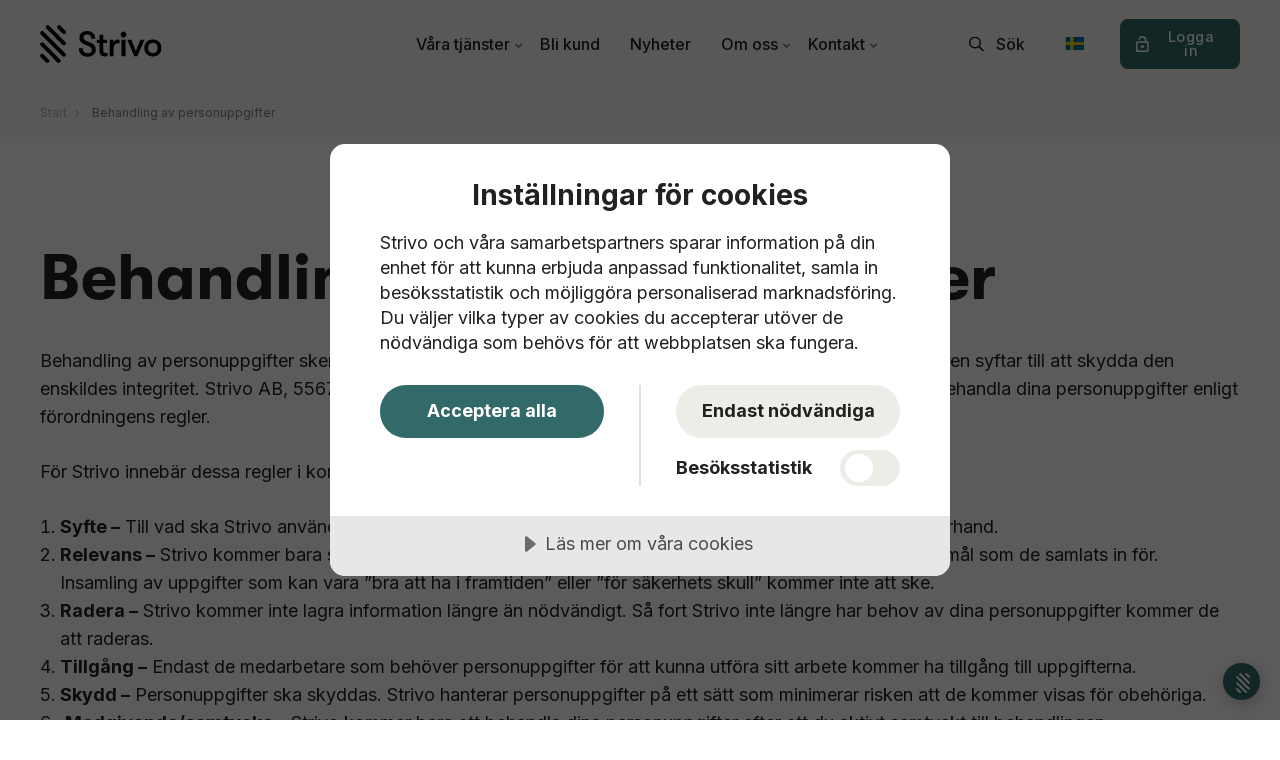

--- FILE ---
content_type: text/html; charset=utf-8
request_url: https://www.strivo.se/behandling-av-personuppgifter
body_size: 11468
content:

<!DOCTYPE html>
<html lang="sv">
<head>
    <script data-lang="sv-SE" data-id="add5da14-6865-47fc-83aa-156d3364540f" src="https://cdn-eu.cookietractor.com/cookietractor.js"></script>
    <link rel="preload" as="font" type="font/woff2" crossorigin href="/ig-assets/fonts/fontawesome-webfont.woff2?v=4.7.0">

    <link rel="preconnect" href="https://fonts.gstatic.com"><link href="https://fonts.googleapis.com/css2?family=Inter:wght@400;500;700&display=swap" rel="stylesheet">
    <link href="/sb/igloo-css-bundle.css.v639051004750448400" rel="stylesheet">
    <link rel="stylesheet" type="text/css" href="/css/generated-themes/ig-theme-YG1NXukyPkiGN8KfTJj4g.css?v=091020250642" />

    <meta charset="utf-8">
<meta http-equiv="x-ua-compatible" content="ie=edge">
<meta name="viewport" content="width=device-width, initial-scale=1">

<title>Behandling av personuppgifter - Strivo</title>
<meta name="description" content="Strivo &#xE4;r ett modernt finansbolag med erfarenhet och historia. Vi jobbar med s&#xE5;v&#xE4;l produkter som dep&#xE5;l&#xF6;sningar, och str&#xE4;var efter att alltid ligga i framkant. ">

<meta property="og:title" content="Behandling av personuppgifter - Strivo" />
<meta property="og:type" content="website" />
<meta property="og:description" content="Strivo &#xE4;r ett modernt finansbolag med erfarenhet och historia. Vi jobbar med s&#xE5;v&#xE4;l produkter som dep&#xE5;l&#xF6;sningar, och str&#xE4;var efter att alltid ligga i framkant. " />
<meta property="og:url" content="https://www.strivo.se/behandling-av-personuppgifter/">
<meta name="twitter:card" content="summary_large_image">

    <meta name="twitter:site" content="@">

<meta name="twitter:title" content="Behandling av personuppgifter - Strivo">
<meta name="twitter:description" content="Strivo &#xE4;r ett modernt finansbolag med erfarenhet och historia. Vi jobbar med s&#xE5;v&#xE4;l produkter som dep&#xE5;l&#xF6;sningar, och str&#xE4;var efter att alltid ligga i framkant. ">

    <meta property="og:image" content="https://www.strivo.se/media/4l3jmgzd/strivo-matsal-52.jpg?upscale=false&width=1200" />
    <meta name="twitter:image" content="https://www.strivo.se/media/4l3jmgzd/strivo-matsal-52.jpg?upscale=false&width=1200">

    <meta name="og:site_name" content="Strivo" />
    <meta name="og:email" content="info@strivo.se" />



    <link rel="apple-touch-icon" sizes="57x57" href="/media/3mijv5b2/appicon.png?width=57&amp;height=57&amp;v=1dbd9f3271d3ef0">
    <link rel="apple-touch-icon" sizes="60x60" href="/media/3mijv5b2/appicon.png?width=60&amp;height=60&amp;v=1dbd9f3271d3ef0">
    <link rel="apple-touch-icon" sizes="72x72" href="/media/3mijv5b2/appicon.png?width=72&amp;height=72&amp;v=1dbd9f3271d3ef0">
    <link rel="apple-touch-icon" sizes="76x76" href="/media/3mijv5b2/appicon.png?width=76&amp;height=76&amp;v=1dbd9f3271d3ef0">
    <link rel="apple-touch-icon" sizes="114x114" href="/media/3mijv5b2/appicon.png?width=114&amp;height=114&amp;v=1dbd9f3271d3ef0">
    <link rel="apple-touch-icon" sizes="120x120" href="/media/3mijv5b2/appicon.png?width=120&amp;height=120&amp;v=1dbd9f3271d3ef0">
    <link rel="apple-touch-icon" sizes="144x144" href="/media/3mijv5b2/appicon.png?width=144&amp;height=144&amp;v=1dbd9f3271d3ef0">
    <link rel="apple-touch-icon" sizes="152x152" href="/media/3mijv5b2/appicon.png?width=152&amp;height=152&amp;v=1dbd9f3271d3ef0">
    <link rel="apple-touch-icon" sizes="180x180" href="/media/3mijv5b2/appicon.png?width=180&amp;height=180&amp;v=1dbd9f3271d3ef0">
    <link rel="icon" type="image/png" sizes="192x192" href="/media/kjwhpnrz/favicon.png?width=192&amp;height=192&amp;v=1dbd9f3268f56d0">
    <link rel="icon" type="image/png" sizes="32x32" href="/media/kjwhpnrz/favicon.png?width=32&amp;height=32&amp;v=1dbd9f3268f56d0">
    <link rel="icon" type="image/png" sizes="96x96" href="/media/kjwhpnrz/favicon.png?width=96&amp;height=96&amp;v=1dbd9f3268f56d0">
    <link rel="icon" type="image/png" sizes="16x16" href="/media/kjwhpnrz/favicon.png?width=16&amp;height=16&amp;v=1dbd9f3268f56d0">
    <meta name="msapplication-TileColor" content="#FFF">
    <meta name="msapplication-TileImage" content="/media/kjwhpnrz/favicon.png?width=144&amp;height=144&amp;v=1dbd9f3268f56d0">



        <script>
            (function(w,d,s,l,i){w[l]=w[l]||[];w[l].push({'gtm.start':
            new Date().getTime(),event:'gtm.js'});var f=d.getElementsByTagName(s)[0],
            j=d.createElement(s),dl=l!='dataLayer'?'&l='+l:'';j.async=true;j.src=
            'https://www.googletagmanager.com/gtm.js?id='+i+dl;f.parentNode.insertBefore(j,f);
            })(window,document,'script','dataLayer','GTM-MZVM48D');
        </script>


    <script>window.MSInputMethodContext && document.documentMode && document.write('<script src="/scripts/lib/ie11CustomProperties.js"><\x2fscript>');</script>
    <meta name="google-site-verification" content="Cjrig-zGr-ilqts5RQYAJq5UXPmZEbXLQTlUJoa3-UA" />
</head>
<body class="page-loading " data-siteid="12803" data-culture="sv-SE">

    <a href="#content" class="button skip-link">Hoppa till huvudinneh&#xE5;ll</a>

    <div class="io-hook"></div>


<header class="top top--light top--big-width  top--navigation-center">
    <div class="top-inner">

        <div class="top__left">
            <a href="/" class="logo logo--on-light" title="Strivo">
                <img src="/media/vetl0cv0/strivo_logo_black.svg" alt="Strivo AB">
            </a>
            <a href="/" class="logo logo--on-dark" title="Strivo">
                <img src="/media/urdersmd/strivo_logo_neg.svg" alt="Strivo AB">
            </a>
        </div>

        
<div class="top__middle">
    <nav class="main-nav main-nav--main">
        <ul class="main-nav__ul main-nav__ul--first">

                        <li class="main-nav__li main-nav__li--big ">
                            <a class="main-nav__a" href="/vara-tjanster/#">V&#xE5;ra tj&#xE4;nster <i class="fa fa-chevron-down" aria-hidden="true"></i><button class="expand" tabindex="0" aria-label="Visa undersidor"><i class="fa fa-plus" aria-hidden="true"></i></button></a>
                            <ul class="main-nav__ul main-nav__ul--second main-nav__ul--big">
                                <li>
    <div class="grid grid--nav white-bg   grid--compact ">
        <div class="container container--big container--mobile-scroll">
            <div class="row  row--space-between row--v-top row--no-wrap-s row--v-grow">

                    <div class="col col-s-90">

<div class="grid-item icon-list ">
    <div class="icon-list__inner ">
            <a href="/vara-tjanster/depa/"><h3>Dep&#xE5;</h3></a>
            <nav class="compact">
                <ul>
                                <li><a href="/vara-tjanster/depa/depaforsakring/"><i class="fa fa-angle-right" aria-hidden="false"></i> Dep&#xE5;f&#xF6;rs&#xE4;kring</a></li>
                                <li><a href="/vara-tjanster/depa/investeringssparkonto/"><i class="fa fa-angle-right" aria-hidden="false"></i> Investeringssparkonto</a></li>
                                <li><a href="/vara-tjanster/depa/vardepappersdepa/"><i class="fa fa-angle-right" aria-hidden="false"></i> V&#xE4;rdepappersdep&#xE5;</a></li>
                </ul>
            </nav>

    </div>
</div>                    </div>
                    <div class="col col-s-90">

<div class="grid-item icon-list ">
    <div class="icon-list__inner ">
            <a href="/vara-tjanster/placeringar/"><h3>Placeringar</h3></a>
            <nav class="compact">
                <ul>
                                <li><a href="/vara-tjanster/placeringar/aktier/"><i class="fa fa-angle-right" aria-hidden="false"></i> Aktier</a></li>
                                <li><a href="/vara-tjanster/placeringar/alternativa-investeringar/"><i class="fa fa-angle-right" aria-hidden="false"></i> Alternativa investeringar</a></li>
                                <li><a href="/vara-tjanster/placeringar/etfer/"><i class="fa fa-angle-right" aria-hidden="false"></i> ETF:er</a></li>
                                <li><a href="/vara-tjanster/placeringar/foretagsobligationer/"><i class="fa fa-angle-right" aria-hidden="false"></i> F&#xF6;retagsobligationer</a></li>
                                <li><a href="/vara-tjanster/placeringar/strukturerade-placeringar/"><i class="fa fa-angle-right" aria-hidden="false"></i> Strukturerade placeringar</a></li>
                                <li><a href="/vara-tjanster/placeringar/trackers/"><i class="fa fa-angle-right" aria-hidden="false"></i> Trackers</a></li>
                                <li><a href="/vara-tjanster/placeringar/portfoljforvaltning/"><i class="fa fa-angle-right" aria-hidden="false"></i> Portf&#xF6;ljf&#xF6;rvaltning</a></li>
                </ul>
            </nav>

    </div>
</div>                    </div>
                    <div class="col col-s-90">

<div class="grid-item icon-list ">
    <div class="icon-list__inner ">
            <a href="/vara-tjanster/fondutbud/"><h3>Fondutbud</h3></a>
            <nav class="compact">
                <ul>
                                <li><a href="/vara-tjanster/fondutbud/fondlista/"><i class="fa fa-angle-right" aria-hidden="false"></i> Fondlista</a></li>
                                <li><a href="/vara-tjanster/fondutbud/fundroid/"><i class="fa fa-angle-right" aria-hidden="false"></i> Fundroid</a></li>
                                <li><a href="/vara-tjanster/fondutbud/manadssparande/"><i class="fa fa-angle-right" aria-hidden="false"></i> M&#xE5;nadssparande</a></li>
                </ul>
            </nav>

    </div>
</div>                    </div>
                    <div class="col col-s-90">

<div class="grid-item icon-list ">
    <div class="icon-list__inner ">
            <a href="/vara-tjanster/utbildning/"><h3>Utbildning</h3></a>
            <nav class="compact">
                <ul>
                                <li><a href="/vara-tjanster/utbildning/blogg/"><i class="fa fa-angle-right" aria-hidden="false"></i> Blogg</a></li>
                                <li><a href="/vara-tjanster/utbildning/kurstillfallen/"><i class="fa fa-angle-right" aria-hidden="false"></i> Kurstillf&#xE4;llen</a></li>
                                <li><a href="/vara-tjanster/utbildning/podcast/"><i class="fa fa-angle-right" aria-hidden="false"></i> Podcast</a></li>
                                <li><a href="/vara-tjanster/utbildning/utbildningsavsnitt/"><i class="fa fa-angle-right" aria-hidden="false"></i> Utbildningsavsnitt</a></li>
                </ul>
            </nav>

    </div>
</div>                    </div>
                    <div class="col col-s-90">


<div class="grid-item market-search ">

        <a href="/vara-tjanster/placeringar/marknadskurser/"><h3>Marknadskurser</h3></a>


<form action="/umbraco/Surface/Struct/GetStructsWidgetPage" class="market-search__form" method="post">        <input type="hidden" name="pageId" value="12864" />
        <input type="search" placeholder="S&#xF6;k" name="searchTerm">
        <button class="button"><img src="/ig-assets/search.svg" /><span class="sr-only">S&#xF6;k</span></button>
<input name="__RequestVerificationToken" type="hidden" value="CfDJ8LNbbhy8TatPtiuNuTA_bRE0HJJiQz1FfXy8JSGxOPl7XcnCoFoSjY931OUWo6bmBdVz7bPPbnXt52TLSMRLC3rUKPheEk7m5ghR5m8wd11K7s5tj4bYiRXh3_4A48e8RwEw9JDldHrak_AhvyxLzGI" /></form>
<ul class="market-list">
        <li class="col-order-1">
            <div class="market-list__name">Sverige</div>
            <div class="market-list__info"><img src="/ig-assets/arrow-down.svg" alt="">	&#x2212;0,54% <span class="market-list__meta">&nbsp;(4,46% i &#xE5;r)</span></div>
        </li>
        <li class="col-order-3">
            <div class="market-list__name">V&#xE4;rlden</div>
            <div class="market-list__info"><img src="/ig-assets/arrow-up.svg" alt="">	0,64% <span class="market-list__meta">&nbsp;(3,91% i &#xE5;r)</span></div>
        </li>
        <li class="col-order-2">
            <div class="market-list__name">USA</div>
            <div class="market-list__info"><img src="/ig-assets/arrow-up.svg" alt="">	0,4% <span class="market-list__meta">&nbsp;(2,2% i &#xE5;r)</span></div>
        </li>

</ul>
</div>                    </div>
            </div>
        </div>
    </div>
                                </li>
                            </ul>
                        </li>
                        <li class="main-nav__li ">
                                <a class="main-nav__a" href="/bli-kund/">Bli kund</a>
                        </li>
                        <li class="main-nav__li ">
                                <a class="main-nav__a" href="/nyheter/">Nyheter</a>
                        </li>
                        <li class="main-nav__li ">
                                <a class="main-nav__a" href="/om-oss/">Om oss <i class="fa fa-chevron-down" aria-hidden="true"></i><button class="expand" tabindex="0" aria-label="Visa undersidor"><i class="fa fa-plus" aria-hidden="true"></i></button></a>
                                <ul class="main-nav__ul main-nav__ul--second">
                                            <li class="main-nav__li ">

                                                    <a class="main-nav__a" href="/om-oss/regler-och-styrning/">Regler och styrning</a>
                                            </li>
                                            <li class="main-nav__li ">

                                                    <a class="main-nav__a" href="/om-oss/hallbarhet/">H&#xE5;llbarhet</a>
                                            </li>
                                            <li class="main-nav__li ">

                                                    <a class="main-nav__a" href="/om-oss/karriar/">Karri&#xE4;r</a>
                                            </li>
                                            <li class="main-nav__li ">

                                                    <a class="main-nav__a" href="/om-oss/samarbeten/">Samarbeten</a>
                                            </li>
                                            <li class="main-nav__li ">

                                                    <a class="main-nav__a" href="/om-oss/organisation/">Organisation</a>
                                            </li>
                                </ul>
                        </li>
                        <li class="main-nav__li ">
                                <a class="main-nav__a" href="/kontakt/">Kontakt <i class="fa fa-chevron-down" aria-hidden="true"></i><button class="expand" tabindex="0" aria-label="Visa undersidor"><i class="fa fa-plus" aria-hidden="true"></i></button></a>
                                <ul class="main-nav__ul main-nav__ul--second">
                                            <li class="main-nav__li ">

                                                    <a class="main-nav__a" href="/kontakt/blanketter/">Blanketter</a>
                                            </li>
                                            <li class="main-nav__li ">

                                                    <a class="main-nav__a" href="/kontakt/fragor-och-svar/">Fr&#xE5;gor och svar</a>
                                            </li>
                                            <li class="main-nav__li ">

                                                    <a class="main-nav__a" href="/kontakt/kundskydd-och-sakerhet/">Kundskydd och s&#xE4;kerhet</a>
                                            </li>
                                            <li class="main-nav__li ">

                                                    <a class="main-nav__a" href="/kontakt/synpunkter-och-klagomal/">Synpunkter och klagom&#xE5;l</a>
                                            </li>
                                </ul>
                        </li>


            <li class="main-nav__li main-nav__li--lang show--m">
                <a class="main-nav__a" href="#"><img src="/ig-assets/flags/se.svg" alt="Svenska (Sverige)" /> <span>Svenska (Sverige)</span><button class="expand" tabindex="0" aria-label="Visa undersidor"><i class="fa fa-plus" aria-hidden="true"></i></button></a>
                <ul class="main-nav__ul main-nav__ul--second go-right">
                        <li class="main-nav__li">
                            <a class="main-nav__a" href="/en/" title="English (United Kingdom)"><img src="/ig-assets/flags/gb.svg" alt="English (United Kingdom)" />&nbsp;<span>English (United Kingdom)</span></a>
                        </li>
                        <li class="main-nav__li">
                            <a class="main-nav__a" href="/behandling-av-personuppgifter/" title="Svenska (Sverige)"><img src="/ig-assets/flags/se.svg" alt="Svenska (Sverige)" />&nbsp;<span>Svenska (Sverige)</span></a>
                        </li>
                </ul>
            </li>
                <li class="main-nav__li main-nav__li--btn show--m">
                        <a href="/login/"  title="Login" class="button button--default  button--theme">
            <img src="/media/a00husej/lock.svg" class="button__icon" alt="" aria-hidden="true">
    <span>Logga in</span>
</a>

                </li>

        </ul>

    </nav>
</div>

<div class="top__right hide--m">
    <nav class="main-nav main-nav--side">
        <ul class="main-nav__ul main-nav__ul--first">
                <li class="main-nav__li toggle-search">
                    <a class="main-nav__a" href="#" title="S&#xF6;k" aria-label="search">
                        <svg aria-hidden="true" xmlns="http://www.w3.org/2000/svg" xmlns:xlink="http://www.w3.org/1999/xlink" width="15.986" height="15.981" viewBox="0 0 15.986 15.981">
                            <defs>
                                <clipPath id="clip-path">
                                    <rect id="Rectangle_135" data-name="Rectangle 135" width="15.986" height="15.981" transform="translate(0 0)" fill="#212121" />
                                </clipPath>
                            </defs>
                            <g id="Group_219" data-name="Group 219" clip-path="url(#clip-path)">
                                <path id="Path_8188" data-name="Path 8188" d="M6.424,12.838a6.385,6.385,0,0,0,3.959-1.371L14.9,15.981l1.089-1.089-4.514-4.514a6.419,6.419,0,1,0-5.048,2.46m0-11.3A4.879,4.879,0,1,1,1.545,6.419,4.878,4.878,0,0,1,6.424,1.541" transform="translate(0 0)" fill="#212121" />
                            </g>
                        </svg>
                        <span>S&#xF6;k</span>
                    </a>
                </li>

            <li class="main-nav__li main-nav__li--lang ">
                <a class="main-nav__a" href="#"><img src="/ig-assets/flags/se.svg" alt="Svenska (Sverige)" /> <span>Svenska (Sverige)</span><button class="expand" tabindex="0" aria-label="Visa undersidor"><i class="fa fa-plus" aria-hidden="true"></i></button></a>
                <ul class="main-nav__ul main-nav__ul--second go-right">
                        <li class="main-nav__li">
                            <a class="main-nav__a" href="/en/" title="English (United Kingdom)"><img src="/ig-assets/flags/gb.svg" alt="English (United Kingdom)" />&nbsp;<span>English (United Kingdom)</span></a>
                        </li>
                        <li class="main-nav__li">
                            <a class="main-nav__a" href="/behandling-av-personuppgifter/" title="Svenska (Sverige)"><img src="/ig-assets/flags/se.svg" alt="Svenska (Sverige)" />&nbsp;<span>Svenska (Sverige)</span></a>
                        </li>
                </ul>
            </li>
                <li class="main-nav__li main-nav__li--btn ">
                        <a href="/login/"  title="Login" class="button button--default  button--theme">
            <img src="/media/a00husej/lock.svg" class="button__icon" alt="" aria-hidden="true">
    <span>Logga in</span>
</a>

                </li>
        </ul>

    </nav>
</div>






        <nav class="mobile-actions">
            <ul>
                    <li class="toggle-search">
                        <a href="#" title="S&#xF6;k">
                            <i class="fa fa-search" aria-hidden="true"></i>
                        </a>
                    </li>
                <li>
                    <button class="hamburger" type="button" aria-label="Show navigation">
                        <span class="hamburger-box">
                            <span class="hamburger-inner"></span>
                        </span>
                    </button>
                </li>
            </ul>
        </nav>


    </div>
</header>




    <main id="content">
        


        


<div class="block breadcrumbs-block gray-bg ">

	<div class="container">
		<div class="row">
			<div class="col-100">

				<nav aria-label="Breadcrumb">
					<ul class="breadcrumbs " itemscope itemtype="http://schema.org/BreadcrumbList">
							<li itemprop="itemListElement" itemscope itemtype="https://schema.org/ListItem">
								<a itemprop="item" href="/">
									<span itemprop="name">Start</span>
								</a>
								<meta itemprop="position" content="1" />
							</li>
						<li itemprop="itemListElement" itemscope itemtype="https://schema.org/ListItem">
							<a itemprop="item" href="/behandling-av-personuppgifter/">
								<span itemprop="name">Behandling av personuppgifter</span>
							</a>
							<meta itemprop="position" content="2" />
						</li>

					</ul>
				</nav>

			</div>
		</div>
	</div>

</div>
<div></div>
<section class="block text white-bg " >

        <div class="block-text block-text--single">
            <div class="container">
                <div class="row">
                    <div class="col-100">
                        <h1 class="">Behandling av person­uppgifter</h1>
<div class="article-body box-body">
<div class="preamble">
<p>Behandling av personuppgifter sker i enlighet med dataskyddsförordningen (GDPR, EU 2016/679). Förordningen syftar till att skydda den enskildes integritet. Strivo AB, 556759–1721, ("Strivo"), som är personuppgiftsansvarig, är därför skyldig att behandla dina personuppgifter enligt förordningens regler.</p>
<p>För Strivo innebär dessa regler i korthet följande: </p>
<ol>
<li><strong>Syfte –</strong> Till vad ska Strivo använda dina personuppgifter? Syftet måste vara tydligt och får inte ändras i efterhand. </li>
<li><strong>Relevans –</strong> Strivo kommer bara samla in personuppgifter som är relevanta för att uppnå det syfte och ändamål som de samlats in för. Insamling av uppgifter som kan vara ”bra att ha i framtiden” eller ”för säkerhets skull” kommer inte att ske. </li>
<li><strong>Radera –</strong> Strivo kommer inte lagra information längre än nödvändigt. Så fort Strivo inte längre har behov av dina personuppgifter kommer de att raderas. </li>
<li><strong>Tillgång –</strong> Endast de medarbetare som behöver personuppgifter för att kunna utföra sitt arbete kommer ha tillgång till uppgifterna.  </li>
<li><strong>Skydd –</strong> Personuppgifter ska skyddas. Strivo hanterar personuppgifter på ett sätt som minimerar risken att de kommer visas för obehöriga. </li>
<li> <strong>Medgivande/samtycke –</strong> Strivo kommer bara att behandla dina personuppgifter efter att du aktivt samtyckt till behandlingen.</li>
<li><strong>Vetskap –</strong> Kunder vars personuppgifter Strivo hanterar, ska veta hur och till vad deras uppgifter används. Informationen ska finnas lättillgänglig och vara lätt att förstå. När som helst ska en kund kunna återkalla sitt medgivande till Strivo.</li>
<li><strong>Myndighetskontakter</strong> – I vissa fall är Strivo skyldig att lämna uppgifter till myndighet, till exempel till Skatteverket, Finansinspektionen och Integritetsskyddsmyndigheten.</li>
</ol>
<p>I huvudsak består Strivos verksamhet av att producera och distribuera finansiella produkter. Det innebär att det är Strivo som fullgör alla tjänster i samband med emission och ingår avtal med och agerar motpart i förhållande till banker och förmedlarbolag.</p>
<p>Verksamheten omfattar även att tillhandahålla andra tjänster såsom depåer, ISK-konton, fondhandel etc. De personuppgifter som Strivo behandlar sker därför inom ramen för den administration som sker av finansiella produkter och andra tjänster samt för att kunna uppfylla gällande lagstiftning exempelvis beträffande lag om värdepappersmarknaden, bokföringslagen och lag om åtgärder mot penningtvätt och finansiering av terrorism, samt för att kunna hantera och bemöta eventuella kundklagomål.</p>
<p>Enligt förordningen har varje registrerad individ rätt att få information om och rättelse av de personuppgifter som registrerats. Sådan begäran framställs skriftligen till:</p>
<p>Strivo AB<br />Att: Strivos dataskyddsombud<br />Stora Badhusgatan 18-20<br />411 21 Göteborg <br /><a href="mailto:dataskyddsombud@strivo.se">dataskyddsombud@strivo.se</a></p>
<ul>
<li><em>För mer information om Strivos hantering av personuppgifter, se Bolagets Integritetsregler nedan </em></li>
<li><em>Ytterligare information om GDPR finns på <a href="https://www.datainspektionen.se/lagar--regler/dataskyddsforordningen/">Integritetsmyndighetens hemsida</a></em></li>
</ul>
</div>
</div>

                            <div class="row sub-grid">

                                    <div class="col- col-s-100">

<div class="grid-item grid-item--button text-left">
        <div class="button-wrap">
    <a href="/media/ld5d0w5b/integritetsregler_230831.pdf"  title="Integritetsregler" class="button button--default  button--theme-alt">
            <img src="/media/nh3nl0hr/noun_download_3553156.svg" class="button__icon" alt="Download" aria-hidden="true">
    <span>Integritetsregler</span>
</a>
        </div>
</div>                                    </div>

                            </div>
                    </div>
                </div>
            </div>
        </div>
</section>
    </main>

<footer class="footer footer--dark light-color">

    <div class="container container--big">
        <div class="row">
            <div class="col-100">
                <div class="footer__symbol">
                    <img src="/ig-assets/strivo_symbol.svg" alt="Strivo Symbol" />
                </div>
            </div>
        </div>
    </div>

        <div class="container container--standard footer-grid">
            <div class="row">

                    <div class="col-25 col-m-50 col-s-100">


<div class="footer-item footer-item--social-links text-left">


    <p><strong>Mail:</strong> <a href="mailto:info@strivo.se">info@strivo.se</a><br /><strong>Telefon:</strong> <a href="tel:+4631688290">+46 31 68 82 90</a><br /><strong>Öppettider</strong>: Mån - Fre 09-17</p>
<p> </p>

    <ul class="social-nav" itemscope itemtype="http://schema.org/Organization">
        <link itemprop="url" href="https://www.strivo.se/behandling-av-personuppgifter/">

            <li><a itemprop="sameAs" href="https://sv-se.facebook.com/Strivo.se" target="_blank" title="Facebook" rel="noopener"><i class="fa fa-facebook"></i></a></li>
            <li><a itemprop="sameAs" href="https://instagram.com/strivo_se" target="_blank" title="Instagram" rel="noopener"><i class="fa fa-instagram" aria-hidden="true"></i></a></li>
            <li><a itemprop="sameAs" href="https://www.linkedin.com/company/strivo-ab" target="_blank" title="Linked In" rel="noopener"><i class="fa fa-linkedin" aria-hidden="true"></i></a></li>
    </ul>

</div>
                    </div>
                    <div class="col col-s-100">


<div class="footer-item footer-item--links">

            <h4 class="h6 navigation-link-heading">
                <a href="/vara-tjanster/" >
                    V&#xE5;ra tj&#xE4;nster
                </a>
            </h4>

    <nav class="navigation navigation--level-1" data-expand="true">
        <ul>
                    <li class="">
                        <div>
                            <a href="/vara-tjanster/depa/">Dep&#xE5;</a>
                        </div>
                            <ul>
                            </ul>
                    </li>
                    <li class="">
                        <div>
                            <a href="/vara-tjanster/placeringar/">Placeringar</a>
                        </div>
                            <ul>
                            </ul>
                    </li>
                    <li class="">
                        <div>
                            <a href="/vara-tjanster/fondutbud/">Fondutbud</a>
                        </div>
                            <ul>
                            </ul>
                    </li>
                    <li class="">
                        <div>
                            <a href="/vara-tjanster/utbildning/">Utbildning</a>
                        </div>
                            <ul>
                            </ul>
                    </li>
                    <li class="">
                        <div>
                            <a href="/vara-tjanster/institutioner/">Institutioner</a>
                        </div>
                    </li>
                    <li class="">
                        <div>
                            <a href="/vara-tjanster/kapitalanskaffning/">Kapitalanskaffning</a>
                        </div>
                    </li>
        </ul>
    </nav>
</div>


                    </div>
                    <div class="col col-s-100">


<div class="footer-item footer-item--links">

            <h4 class="h6 navigation-link-heading">
                <a href="/om-oss/" >
                    Om oss
                </a>
            </h4>

    <nav class="navigation navigation--level-1" data-expand="true">
        <ul>
                    <li class="">
                        <div>
                            <a href="/om-oss/regler-och-styrning/">Regler och styrning</a>
                        </div>
                            <ul>
                            </ul>
                    </li>
                    <li class="">
                        <div>
                            <a href="/om-oss/hallbarhet/">H&#xE5;llbarhet</a>
                        </div>
                            <ul>
                            </ul>
                    </li>
                    <li class="">
                        <div>
                            <a href="/om-oss/karriar/">Karri&#xE4;r</a>
                        </div>
                            <ul>
                            </ul>
                    </li>
                    <li class="">
                        <div>
                            <a href="/om-oss/samarbeten/">Samarbeten</a>
                        </div>
                    </li>
                    <li class="">
                        <div>
                            <a href="/om-oss/organisation/">Organisation</a>
                        </div>
                    </li>
        </ul>
    </nav>
</div>


                    </div>
                    <div class="col col-s-100">


<div class="footer-item footer-item--links">

            <h4 class="h6 navigation-link-heading">
                <a href="/kontakt/" >
                    Kontakt
                </a>
            </h4>

    <nav class="navigation navigation--level-1" data-expand="true">
        <ul>
                    <li class="">
                        <div>
                            <a href="/kontakt/blanketter/">Blanketter</a>
                        </div>
                    </li>
                    <li class="">
                        <div>
                            <a href="/kontakt/kundskydd-och-sakerhet/">Kundskydd och s&#xE4;kerhet</a>
                        </div>
                            <ul>
                            </ul>
                    </li>
                    <li class="">
                        <div>
                            <a href="/kontakt/synpunkter-och-klagomal/">Synpunkter och klagom&#xE5;l</a>
                        </div>
                    </li>
                    <li class="">
                        <div>
                            <a href="/kontakt/fragor-och-svar/">Fr&#xE5;gor och svar</a>
                        </div>
                    </li>
                    <li class="">
                        <div>
                            <a href="/kontakt/visselblasning/">Visselbl&#xE5;sning</a>
                        </div>
                    </li>
        </ul>
    </nav>
</div>


                    </div>
                    <div class="col-25 col-m-50 col-s-100">


<div class="footer-item footer-item--code">
        <h2 class="h6">
            Nyhetsbrev
        </h2>

    <p>Prenumerera på vårt nyhetsbrev! Genom att registrera dig samtycker du till att dina personuppgifter hanteras enligt Strivos policy <a href="/behandling-av-personuppgifter/" title="Behandling av personuppgifter">här</a>.</p>

    <form id="rule-optin-form" name="SubscriberForm" style="text-align:left; font-family: arial, sans-serif; font-size: 12pt;" action="https://app.rule.io/subscriber-form/subscriber" method="post">
        <input type="hidden" value="174063" name="tags[]">
        <input type="hidden" name="token" value="8f6257ba-efa9da7-9c02369-f4b86c8-534a798-e07">
        <table cellspacing="0" cellpadding="2px">
            <tr style="display:none">
                <td>
                    <br />
                    <b>
                        Prenumerera på Strivos månadsbrev
                    </b>
                    <br />
                </td>
            </tr>
            <tr>
                <td>
                    <label class="email-label">
                        <br />
                        <input lang="sv" type="email" name="rule_email" placeholder="E-post" value="" size="30" required oninvalid="this.setCustomValidity('Ange rätt format för e-postadress')" oninput="this.setCustomValidity('')" />
                    </label>
                </td>
            </tr>
            <tr>
                <td>
                </td>
            </tr>
            <tr>
                <td>
                    <input type="submit" name="Submit" value="Prenumerera">
                </td>
            </tr>
            <tr>
                <td>
                    <!-- Ändra inte namn eller typ på Skicka-knappen. För att ändra den synliga texten, ändra istället texten för \ &quot;värde \&quot; -->
                  
                    <input style="display:none" type="checkbox" name="email_field" value="1" tabindex="-1" autocomplete="off">
                    <input type="hidden" name="language" value="111">
                </td>
            </tr>
        </table>
    </form>
</div>

                    </div>

            </div>
        </div>

    <div class="container">
        <div class="row">
                <div class="col-30 col-l-100">
                    <p class="footer__bottom-info">
                        Copyright © 2026 Strivo AB, org.nr 556759-1721. 
                    </p>
                </div>
                <div class="col-70 col-l-100">
                    <nav class="footer__bottom-nav">
                        <ul>
                                <li>
                                    <a href="/anvandarvillkor/">Anv&#xE4;ndarvillkor</a>
                                </li>
                                <li>
                                    <a href="/behandling-av-personuppgifter/">Behandling av personuppgifter</a>
                                </li>
                                <li>
                                    <a href="javascript:cookieTractor.openConsentSettings()">Cookies</a>
                                </li>
                                <li>
                                    <a href="/important-information-for-people-outside-sweden/">Important information for people outside Sweden</a>
                                </li>
                        </ul>
                    </nav>
                </div>

        </div>
    </div>

</footer>

<button title="&#xC5;k till toppen" aria-label="&#xC5;k till toppen" class="to-top to-top--white">
    <i class="fa fa-chevron-up" aria-hidden="true"></i>
</button>
    <div class="search" role="dialog" arial-label="S&#xF6;k">
    
    	<div class="search__stage">
    
            <form action="/sok/" class="search__form">
                <label for="page-search-input" class="sr-only">S&#xF6;k</label>
                <i class="fa fa-search" aria-hidden="true"></i>
                <input type="text" autocomplete="off" name="search" id="page-search-input" required class="search__input" placeholder="S&#xF6;k p&#xE5; sidan...">
                <div class="search__loader"></div>

                <div class="search__autocomplete hide">

                    <div class="search__no-results hide">
                        Hittade inga resultat
                    </div>

                    <ul class="search__suggest">
                    </ul>
                    <button class="button button--block">Visa alla resultat <span class="search__result-count"></span></button>
                </div>
            </form>
    	</div>
    	
    	<button class="search__close" title="St&#xE4;ng (Esc)" tabindex="0"><i class="fa fa-times" aria-hidden="true"></i></button>
    
    </div>
    <button class="search-overlay"></button>


    <div class="pswp" tabindex="-1" role="dialog" aria-hidden="true">
    <div class="pswp__bg"></div>
    <div class="pswp__scroll-wrap">
 
       <div class="pswp__container">
           <div class="pswp__item"></div>
           <div class="pswp__item"></div>
           <div class="pswp__item"></div>
        </div>
 
        <div class="pswp__ui pswp__ui--hidden">
            <div class="pswp__top-bar">
                <div class="pswp__counter"></div>
                <button class="pswp__button pswp__button--close" title="St&#xE4;ng (Esc)"></button>
                <button class="pswp__button pswp__button--share" title="Dela"></button>
                <button class="pswp__button pswp__button--fs" title="Helsk&#xE4;rm"></button>
                <button class="pswp__button pswp__button--zoom" title="Zoom"></button>
                <div class="pswp__preloader">
                    <div class="pswp__preloader__icn">
                      <div class="pswp__preloader__cut">
                        <div class="pswp__preloader__donut"></div>
                      </div>
                    </div>
                </div>
            </div>
            <div class="pswp__share-modal pswp__share-modal--hidden pswp__single-tap">
                <div class="pswp__share-tooltip"></div> 
            </div>
            <button class="pswp__button pswp__button--arrow--left" title="F&#xF6;reg&#xE5;ende">
            </button>
            <button class="pswp__button pswp__button--arrow--right" title="N&#xE4;sta">
            </button>
            <div class="pswp__caption">
                <div class="pswp__caption__center"></div>
            </div>
        </div>
    </div>
</div>

        <script async src="https://www.googletagmanager.com/gtag/js?id="></script>
        <script>
            window.dataLayer = window.dataLayer || [];
            function gtag(){dataLayer.push(arguments);}
            gtag('js', new Date());
            gtag('config', '');
        </script>

    <script type="application/ld+json">
        {
        "@context": "http://schema.org",
        "@type": "Organization",
        "url": "https://www.strivo.se/"
,"name": "Strivo AB","logo": "/media/vetl0cv0/strivo_logo_black.svg"
,"telephone":""        }
    </script>


        <noscript>
            <iframe src="https://www.googletagmanager.com/ns.html?id=GTM-MZVM48D" height="0" width="0" style="display:none;visibility:hidden"></iframe>
        </noscript>

    
    <!-- Loading Vue Before JS Bundles-->
        <script src="https://cdn.jsdelivr.net/npm/vue@2.6.14/dist/vue.min.js"></script>
    <script integrity="sha384-7WuMRQ9JgpoU+NRzdTf/AVDbN4O+21NgLxGDRMdimO3DB0lzVhrD3nGBkgu6tv1s" crossorigin="anonymous" src="https://cdn.jsdelivr.net/npm/axios/dist/axios.min.js"></script>
    <script src="/sb/igloo-js-bundle.js.v639051004750448400"></script>

    
        <style>
            df-messenger {
                --df-messenger-bot-message: var(--theme);
                --df-messenger-button-titlebar-color: var(--theme);
                --df-messenger-chat-background-color: var(--white);
                --df-messenger-font-color: var(--white);
                --df-messenger-send-icon: var(--theme);
                --df-messenger-user-message: var(--background-dark);
            }
        </style>
        <script src="https://www.gstatic.com/dialogflow-console/fast/messenger/bootstrap.js?v=1"></script>
        <df-messenger intent="WELCOME"
                      chat-title="Strivo"
                      agent-id="20edbe40-6302-4f12-8f7a-4cef48fdd098"
                      language-code="en"
                      chat-icon="/ig-assets/strivo_symbol.svg"
                      wait-open="true">
        </df-messenger>
        <script>
            var dfMessengerList = document.getElementsByTagName('df-messenger');
            var dfMessenger = dfMessengerList[0];
            dfMessenger.addEventListener('df-messenger-loaded', function (event) {
                var widget = document.querySelector('df-messenger').shadowRoot.querySelector('.df-messenger-wrapper').querySelector('#widgetIcon');
                widget.style.height = "2.8em";
                widget.style.width = "2.8em";
                widget.style.visibility = "visible";

                var chatIcon = document.querySelector('df-messenger').shadowRoot.querySelector('.df-messenger-wrapper').querySelector('#widgetIcon').querySelector('.df-chat-icon');
                chatIcon.style.height = "20px";
                chatIcon.style.width = "20px";
                chatIcon.style.inset = "0";
                chatIcon.style.margin = "auto";

                var closeSvg = document.querySelector('df-messenger').shadowRoot.querySelector('.df-messenger-wrapper').querySelector('#widgetIcon').querySelector('#closeSvg');
                closeSvg.style.inset = "0";
                closeSvg.style.margin = "auto";

                widget.addEventListener('click', function (event) {
                    window.setTimeout(function () {
                        document.querySelector('df-messenger').shadowRoot.querySelector('.df-messenger-wrapper').querySelector('df-messenger-chat').shadowRoot.querySelector('.chat-wrapper').style.bottom = "65px";
                    },
                        100);
                });
            });
            dfMessenger.addEventListener('df-response-received',
                function (event) {
                    if (event.detail.response.queryResult.fulfillmentText.includes("</a>")) {
                        window.setTimeout(function () {
                            var messages = document.querySelector('df-messenger').shadowRoot.querySelector('.df-messenger-wrapper').querySelector('df-messenger-chat').shadowRoot.querySelector('.chat-wrapper').querySelector('df-message-list').shadowRoot.querySelector('.message-list-wrapper').querySelector('#messageList').querySelectorAll('.bot-message');
                            var message = messages[messages.length - 1];
                            var htmlString = message.innerHTML.replaceAll('&gt;', '>');
                            htmlString = htmlString.replaceAll('&lt;', '<');
                            message.innerHTML = htmlString;
                        },
                            100);
                    }
                });
        </script>

</body>
</html>

--- FILE ---
content_type: text/css
request_url: https://www.strivo.se/css/generated-themes/ig-theme-YG1NXukyPkiGN8KfTJj4g.css?v=091020250642
body_size: 194
content:
:root{--white:#fff;--black:#000;--theme:#326A69;--theme-rgb:50,106,105;--theme-darker:#2c5f5e;--theme-contrast:#fff;--theme-alt:#E2DFD6;--theme-alt-darker:#cfcabc;--theme-alt-contrast:#212121;--heading-dark:#212121;--text-dark:#212121;--background-dark:#173841;--background-dark-lighter:#1c4550;--border-dark:rgba(0,0,0,0.08);--heading-light:#fff;--text-light:#fff;--background-light:#F6F5F3;--border-light:rgba(255,255,255,0.1);--selected-nav-item:#3aa5ed;--header-height:88px;--logo-padding:25px;--pre-top-height:30px;--top-combo-calc:calc(var(--header-height) + var(--pre-top-height));--navigation-padding:15px;--navigation-font-size:1rem;--navigation-font-weight:500;--grid-width-small:850px;--grid-width:1324px;--grid-width-big:1520px;--grid-gutter:40px;--grid-gutter-half:calc(var(--grid-gutter) / 2);--button-border-radius:8px;--body-font:'Inter',sans-serif;--heading-font:"GT Walsheim",sans-serif;--font-size:1.125rem;--font-size-big:1.5rem;--font-size-small:0.75rem;--body-line-height:1.6;--font-size-h1:4rem;--font-size-h2:3rem;--font-size-h3:2rem;--font-size-h4:1.5rem;--font-size-h5:1.2rem;--font-size-h6:1rem;--hero-heading:4.5rem;--heading-line-height:1.16;--font-weight-normal:normal;--font-weight-light:300;--font-weight-bold:bold;--font-weight-bolder:bolder;--body-font-weight:normal;--heading-font-weight:bold;--text-big-font-weight:300;--success:#00B4A5;--error:#E16E99}@media only screen and (max-width:1200px){:root{--navigation-padding:15px}}@media only screen and (max-width:992px){:root{--header-height:50px;--grid-gutter:20px;--logo-padding:15px;--navigation-font-size:1rem}}@media only screen and (max-width:768px){:root{--grid-gutter:15px;--hero-heading:2.5rem}}@media only screen and (max-width:480px){:root{--grid-gutter:15px}}


--- FILE ---
content_type: image/svg+xml
request_url: https://www.strivo.se/media/nh3nl0hr/noun_download_3553156.svg
body_size: -186
content:
<?xml version="1.0" encoding="utf-8"?>
<!-- Generator: Adobe Illustrator 25.2.1, SVG Export Plug-In . SVG Version: 6.00 Build 0)  -->
<svg version="1.1" id="Lager_1" xmlns="http://www.w3.org/2000/svg" xmlns:xlink="http://www.w3.org/1999/xlink" x="0px" y="0px"
	 viewBox="0 0 15 15" style="enable-background:new 0 0 15 15;" xml:space="preserve">
<style type="text/css">
	.st0{fill:#346B6A;}
</style>
<g>
	<path class="st0" d="M1,1.8v11.4C1,14.1,1.9,15,2.8,15h9.3c0.9,0,1.8-0.9,1.8-1.8V3.3l-3-3.3H2.8C1.9,0,1,0.9,1,1.8z M12.4,13.2
		H2.8V1.8h6.6v2.7h2.7v8.7H12.4z"/>
	<polygon class="st0" points="8.5,5.7 6.7,5.7 6.7,8.4 4.9,8.4 7.6,11.4 10.3,8.4 8.5,8.4 	"/>
</g>
</svg>


--- FILE ---
content_type: image/svg+xml
request_url: https://www.strivo.se/ig-assets/arrow-black.svg
body_size: -301
content:
<svg id="Group_675" data-name="Group 675" xmlns="http://www.w3.org/2000/svg" xmlns:xlink="http://www.w3.org/1999/xlink" width="18.808" height="10.216" viewBox="0 0 18.808 10.216">
  <defs>
    <clipPath id="clip-path">
      <rect id="Rectangle_240" data-name="Rectangle 240" width="18.808" height="10.216" fill="#212121"/>
    </clipPath>
  </defs>
  <g id="Group_388" data-name="Group 388" transform="translate(0 0)" clip-path="url(#clip-path)">
    <path id="Path_8220" data-name="Path 8220" d="M18.507,4.378,14.128,0,12.669,1.459l2.617,2.618H0V6.139H15.286L12.669,8.757l1.459,1.459,4.378-4.378a1.033,1.033,0,0,0,0-1.459" transform="translate(0 0)" fill="#212121"/>
  </g>
</svg>


--- FILE ---
content_type: image/svg+xml
request_url: https://www.strivo.se/ig-assets/arrow-up.svg
body_size: -252
content:
<svg xmlns="http://www.w3.org/2000/svg" xmlns:xlink="http://www.w3.org/1999/xlink" width="16" height="16" viewBox="0 0 16 16">
  <defs>
    <clipPath id="clip-path">
      <rect id="Rectangle_138" data-name="Rectangle 138" width="16" height="16" fill="#00b4a5"/>
    </clipPath>
  </defs>
  <g id="Group_225" data-name="Group 225" transform="translate(16) rotate(90)">
    <g id="Group_224" data-name="Group 224" clip-path="url(#clip-path)">
      <path id="Path_8190" data-name="Path 8190" d="M8,0a8,8,0,1,0,8,8A8,8,0,0,0,8,0M8,14.452a6.452,6.452,0,1,1,6.4-7.226H6.772L8.578,5.419,7.484,4.325,4.356,7.453a.774.774,0,0,0,0,1.094l3.128,3.128,1.094-1.094L6.772,8.774H14.4A6.451,6.451,0,0,1,8,14.452" fill="#00b4a5"/>
    </g>
  </g>
</svg>


--- FILE ---
content_type: image/svg+xml
request_url: https://www.strivo.se/ig-assets/strivo_symbol.svg
body_size: -124
content:
<svg xmlns="http://www.w3.org/2000/svg" width="24.703" height="36.056" viewBox="0 0 24.703 36.056">
  <g id="Group_24" data-name="Group 24" transform="translate(373 -937.944)">
    <g id="Group_8" data-name="Group 8" transform="translate(-356.742 937.944)">
      <path id="Path_8" data-name="Path 8" d="M-24-30.9a1.879,1.879,0,0,1-1.332-.552l-4.676-4.676a1.884,1.884,0,0,1,0-2.665,1.885,1.885,0,0,1,2.665,0l4.676,4.676a1.884,1.884,0,0,1,0,2.665A1.879,1.879,0,0,1-24-30.9" transform="translate(30.564 39.342)" fill="#fff"/>
    </g>
    <g id="Group_9" data-name="Group 9" transform="translate(-367.646 937.949)">
      <path id="Path_9" data-name="Path 9" d="M-63.9-70.793a1.878,1.878,0,0,1-1.332-.552l-15.58-15.58a1.884,1.884,0,0,1,0-2.665,1.884,1.884,0,0,1,2.665,0l15.58,15.58a1.884,1.884,0,0,1,0,2.665,1.878,1.878,0,0,1-1.332.552" transform="translate(81.364 90.141)" fill="#fff"/>
    </g>
    <g id="Group_10" data-name="Group 10" transform="translate(-373 943.505)">
      <path id="Path_10" data-name="Path 10" d="M-83.491-90.385a1.879,1.879,0,0,1-1.332-.552l-20.934-20.934a1.884,1.884,0,0,1,0-2.665,1.884,1.884,0,0,1,2.665,0L-82.158-93.6a1.885,1.885,0,0,1,0,2.665,1.879,1.879,0,0,1-1.332.552" transform="translate(106.309 115.088)" fill="#fff"/>
    </g>
    <g id="Group_11" data-name="Group 11" transform="translate(-373 954.414)">
      <path id="Path_11" data-name="Path 11" d="M-64.772-71.665a1.879,1.879,0,0,1-1.332-.552L-81.922-88.034a1.884,1.884,0,0,1,0-2.665,1.884,1.884,0,0,1,2.665,0l15.818,15.817a1.884,1.884,0,0,1,0,2.665,1.879,1.879,0,0,1-1.332.552" transform="translate(82.474 91.251)" fill="#fff"/>
    </g>
    <g id="Group_12" data-name="Group 12" transform="translate(-373 965.323)">
      <path id="Path_12" data-name="Path 12" d="M-24.853-31.748a1.878,1.878,0,0,1-1.332-.552l-4.908-4.908a1.884,1.884,0,0,1,0-2.665,1.885,1.885,0,0,1,2.665,0l4.908,4.909a1.884,1.884,0,0,1,0,2.665,1.878,1.878,0,0,1-1.332.552" transform="translate(31.646 40.425)" fill="#fff"/>
    </g>
  </g>
</svg>


--- FILE ---
content_type: image/svg+xml
request_url: https://www.strivo.se/ig-assets/arrow-down.svg
body_size: -228
content:
<svg xmlns="http://www.w3.org/2000/svg" xmlns:xlink="http://www.w3.org/1999/xlink" width="16" height="16" viewBox="0 0 16 16">
  <defs>
    <clipPath id="clip-path">
      <rect id="Rectangle_138" data-name="Rectangle 138" width="16" height="16" fill="#e16e99"/>
    </clipPath>
  </defs>
  <g id="Group_227" data-name="Group 227" transform="translate(0 16) rotate(-90)">
    <g id="Group_224" data-name="Group 224" clip-path="url(#clip-path)">
      <path id="Path_8190" data-name="Path 8190" d="M8,0a8,8,0,1,0,8,8A8,8,0,0,0,8,0M8,14.452a6.452,6.452,0,1,1,6.4-7.226H6.772L8.578,5.419,7.484,4.325,4.356,7.453a.774.774,0,0,0,0,1.094l3.128,3.128,1.094-1.094L6.772,8.774H14.4A6.451,6.451,0,0,1,8,14.452" fill="#e16e99"/>
    </g>
  </g>
</svg>


--- FILE ---
content_type: image/svg+xml
request_url: https://www.strivo.se/media/a00husej/lock.svg
body_size: -283
content:
<svg xmlns="http://www.w3.org/2000/svg" width="12.191" height="16" viewBox="0 0 12.191 16">
  <path id="Icon" d="M454.667,347h-9.143A1.526,1.526,0,0,1,444,345.477v-7.619a1.526,1.526,0,0,1,1.524-1.524h6.857v-1.524a2.284,2.284,0,0,0-4.495-.571.764.764,0,0,1-.737.574.767.767,0,0,1-.741-.955,3.809,3.809,0,0,1,7.5.952v1.524h.762a1.526,1.526,0,0,1,1.524,1.524v7.619A1.525,1.525,0,0,1,454.667,347Zm-8.381-9.143a.763.763,0,0,0-.762.762v6.1a.763.763,0,0,0,.762.762h7.619a.763.763,0,0,0,.762-.762v-6.1a.763.763,0,0,0-.762-.762Zm3.809,5.334a1.524,1.524,0,1,1,1.524-1.524A1.526,1.526,0,0,1,450.1,343.191Z" transform="translate(-444 -331)" fill="#fff"/>
</svg>


--- FILE ---
content_type: image/svg+xml
request_url: https://www.strivo.se/ig-assets/chevron-right.svg
body_size: -456
content:
<svg xmlns="http://www.w3.org/2000/svg" width="6.585" height="11.166" viewBox="0 0 6.585 11.166">
  <path id="Icon" d="M620.7,3438.7l4.59,4.59a1,1,0,0,1,0,1.41l-4.59,4.59a1,1,0,0,1-1.41-1.41l3.88-3.88-3.88-3.88a1,1,0,0,1,1.41-1.42Z" transform="translate(-618.997 -3438.416)" fill="#326a69"/>
</svg>


--- FILE ---
content_type: image/svg+xml
request_url: https://www.strivo.se/ig-assets/search.svg
body_size: -117
content:
<svg xmlns="http://www.w3.org/2000/svg" width="19.746" height="19.753" viewBox="0 0 19.746 19.753">
  <path id="Path_8322" data-name="Path 8322" d="M35.529,27.25a8.265,8.265,0,1,0-3.137,6.475L37.4,38.731l1.348-1.348L33.74,32.377A8.224,8.224,0,0,0,35.529,27.25Zm-8.265,6.357a6.357,6.357,0,1,1,6.357-6.357A6.357,6.357,0,0,1,27.265,33.607Z" transform="translate(-19 -18.978)" fill="#212121"/>
</svg>
